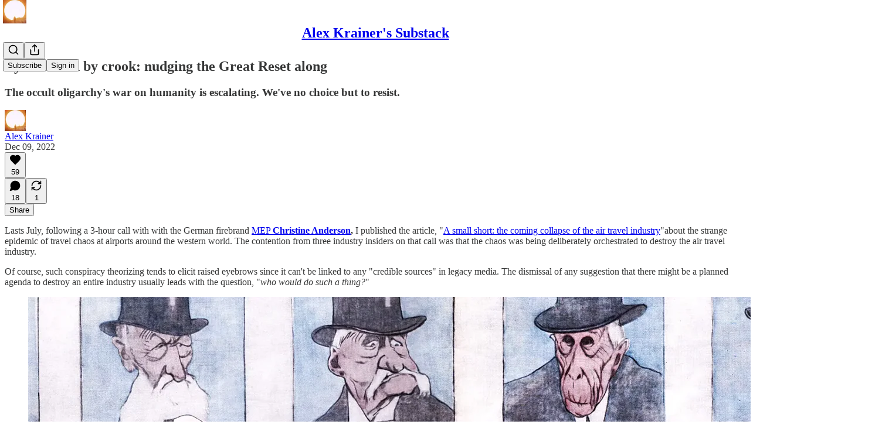

--- FILE ---
content_type: application/javascript; charset=UTF-8
request_url: https://alexkrainer.substack.com/cdn-cgi/challenge-platform/h/g/scripts/jsd/fd468eb09fcf/main.js?
body_size: 4416
content:
window._cf_chl_opt={uTFG0:'g'};~function(J4,F,S,H,E,a,n,T){J4=o,function(x,G,Jn,J3,v,j){for(Jn={x:173,G:135,v:123,j:106,Y:101,P:154,U:130,g:167},J3=o,v=x();!![];)try{if(j=-parseInt(J3(Jn.x))/1+parseInt(J3(Jn.G))/2*(parseInt(J3(Jn.v))/3)+parseInt(J3(Jn.j))/4+parseInt(J3(Jn.Y))/5+-parseInt(J3(Jn.P))/6+parseInt(J3(Jn.U))/7+-parseInt(J3(Jn.g))/8,j===G)break;else v.push(v.shift())}catch(Y){v.push(v.shift())}}(J,544266),F=this||self,S=F[J4(192)],H=function(Je,Jb,Jh,Jg,JP,Jx,G,j,Y){return Je={x:214,G:103},Jb={x:198,G:198,v:198,j:113,Y:198,P:198,U:201,g:127,D:113,h:127,b:198},Jh={x:105},Jg={x:105,G:127,v:208,j:133,Y:185,P:208,U:133,g:133,D:179,h:113,b:179,e:198,z:113,I:113,N:113,X:113,B:113,C:201},JP={x:155,G:127},Jx=J4,G=String[Jx(Je.x)],j={'h':function(P){return null==P?'':j.g(P,6,function(U,JG){return JG=o,JG(JP.x)[JG(JP.G)](U)})},'g':function(P,U,D,Jv,z,I,N,X,B,C,L,V,M,Q,K,J0,J1,J2){if(Jv=Jx,P==null)return'';for(I={},N={},X='',B=2,C=3,L=2,V=[],M=0,Q=0,K=0;K<P[Jv(Jg.x)];K+=1)if(J0=P[Jv(Jg.G)](K),Object[Jv(Jg.v)][Jv(Jg.j)][Jv(Jg.Y)](I,J0)||(I[J0]=C++,N[J0]=!0),J1=X+J0,Object[Jv(Jg.P)][Jv(Jg.U)][Jv(Jg.Y)](I,J1))X=J1;else{if(Object[Jv(Jg.v)][Jv(Jg.g)][Jv(Jg.Y)](N,X)){if(256>X[Jv(Jg.D)](0)){for(z=0;z<L;M<<=1,Q==U-1?(Q=0,V[Jv(Jg.h)](D(M)),M=0):Q++,z++);for(J2=X[Jv(Jg.D)](0),z=0;8>z;M=M<<1|J2&1.63,U-1==Q?(Q=0,V[Jv(Jg.h)](D(M)),M=0):Q++,J2>>=1,z++);}else{for(J2=1,z=0;z<L;M=J2|M<<1.83,Q==U-1?(Q=0,V[Jv(Jg.h)](D(M)),M=0):Q++,J2=0,z++);for(J2=X[Jv(Jg.b)](0),z=0;16>z;M=1&J2|M<<1,U-1==Q?(Q=0,V[Jv(Jg.h)](D(M)),M=0):Q++,J2>>=1,z++);}B--,0==B&&(B=Math[Jv(Jg.e)](2,L),L++),delete N[X]}else for(J2=I[X],z=0;z<L;M=M<<1|J2&1.47,U-1==Q?(Q=0,V[Jv(Jg.z)](D(M)),M=0):Q++,J2>>=1,z++);X=(B--,B==0&&(B=Math[Jv(Jg.e)](2,L),L++),I[J1]=C++,String(J0))}if(''!==X){if(Object[Jv(Jg.P)][Jv(Jg.j)][Jv(Jg.Y)](N,X)){if(256>X[Jv(Jg.b)](0)){for(z=0;z<L;M<<=1,Q==U-1?(Q=0,V[Jv(Jg.h)](D(M)),M=0):Q++,z++);for(J2=X[Jv(Jg.b)](0),z=0;8>z;M=J2&1|M<<1,U-1==Q?(Q=0,V[Jv(Jg.I)](D(M)),M=0):Q++,J2>>=1,z++);}else{for(J2=1,z=0;z<L;M=J2|M<<1.04,U-1==Q?(Q=0,V[Jv(Jg.h)](D(M)),M=0):Q++,J2=0,z++);for(J2=X[Jv(Jg.b)](0),z=0;16>z;M=J2&1|M<<1.39,Q==U-1?(Q=0,V[Jv(Jg.N)](D(M)),M=0):Q++,J2>>=1,z++);}B--,B==0&&(B=Math[Jv(Jg.e)](2,L),L++),delete N[X]}else for(J2=I[X],z=0;z<L;M=1&J2|M<<1.55,U-1==Q?(Q=0,V[Jv(Jg.X)](D(M)),M=0):Q++,J2>>=1,z++);B--,0==B&&L++}for(J2=2,z=0;z<L;M=M<<1|1&J2,U-1==Q?(Q=0,V[Jv(Jg.B)](D(M)),M=0):Q++,J2>>=1,z++);for(;;)if(M<<=1,Q==U-1){V[Jv(Jg.h)](D(M));break}else Q++;return V[Jv(Jg.C)]('')},'j':function(P,JD,JZ){return JD={x:179},JZ=Jx,null==P?'':P==''?null:j.i(P[JZ(Jh.x)],32768,function(U,JF){return JF=JZ,P[JF(JD.x)](U)})},'i':function(P,U,D,JS,z,I,N,X,B,C,L,V,M,Q,K,J0,J2,J1){for(JS=Jx,z=[],I=4,N=4,X=3,B=[],V=D(0),M=U,Q=1,C=0;3>C;z[C]=C,C+=1);for(K=0,J0=Math[JS(Jb.x)](2,2),L=1;L!=J0;J1=M&V,M>>=1,0==M&&(M=U,V=D(Q++)),K|=L*(0<J1?1:0),L<<=1);switch(K){case 0:for(K=0,J0=Math[JS(Jb.G)](2,8),L=1;L!=J0;J1=M&V,M>>=1,0==M&&(M=U,V=D(Q++)),K|=L*(0<J1?1:0),L<<=1);J2=G(K);break;case 1:for(K=0,J0=Math[JS(Jb.v)](2,16),L=1;J0!=L;J1=M&V,M>>=1,M==0&&(M=U,V=D(Q++)),K|=L*(0<J1?1:0),L<<=1);J2=G(K);break;case 2:return''}for(C=z[3]=J2,B[JS(Jb.j)](J2);;){if(Q>P)return'';for(K=0,J0=Math[JS(Jb.v)](2,X),L=1;L!=J0;J1=V&M,M>>=1,M==0&&(M=U,V=D(Q++)),K|=L*(0<J1?1:0),L<<=1);switch(J2=K){case 0:for(K=0,J0=Math[JS(Jb.Y)](2,8),L=1;L!=J0;J1=M&V,M>>=1,M==0&&(M=U,V=D(Q++)),K|=(0<J1?1:0)*L,L<<=1);z[N++]=G(K),J2=N-1,I--;break;case 1:for(K=0,J0=Math[JS(Jb.P)](2,16),L=1;L!=J0;J1=V&M,M>>=1,M==0&&(M=U,V=D(Q++)),K|=L*(0<J1?1:0),L<<=1);z[N++]=G(K),J2=N-1,I--;break;case 2:return B[JS(Jb.U)]('')}if(0==I&&(I=Math[JS(Jb.G)](2,X),X++),z[J2])J2=z[J2];else if(N===J2)J2=C+C[JS(Jb.g)](0);else return null;B[JS(Jb.D)](J2),z[N++]=C+J2[JS(Jb.h)](0),I--,C=J2,I==0&&(I=Math[JS(Jb.b)](2,X),X++)}}},Y={},Y[Jx(Je.G)]=j.h,Y}(),E={},E[J4(197)]='o',E[J4(156)]='s',E[J4(132)]='u',E[J4(215)]='z',E[J4(168)]='n',E[J4(203)]='I',E[J4(131)]='b',a=E,F[J4(177)]=function(x,G,j,Y,JC,JB,JX,Ji,U,g,D,h,z,I){if(JC={x:194,G:165,v:186,j:165,Y:120,P:112,U:146,g:120,D:146,h:202,b:104,e:105,z:111,I:138},JB={x:149,G:105,v:140},JX={x:208,G:133,v:185,j:113},Ji=J4,null===G||G===void 0)return Y;for(U=y(G),x[Ji(JC.x)][Ji(JC.G)]&&(U=U[Ji(JC.v)](x[Ji(JC.x)][Ji(JC.j)](G))),U=x[Ji(JC.Y)][Ji(JC.P)]&&x[Ji(JC.U)]?x[Ji(JC.g)][Ji(JC.P)](new x[(Ji(JC.D))](U)):function(N,Jl,X){for(Jl=Ji,N[Jl(JB.x)](),X=0;X<N[Jl(JB.G)];N[X]===N[X+1]?N[Jl(JB.v)](X+1,1):X+=1);return N}(U),g='nAsAaAb'.split('A'),g=g[Ji(JC.h)][Ji(JC.b)](g),D=0;D<U[Ji(JC.e)];h=U[D],z=W(x,G,h),g(z)?(I='s'===z&&!x[Ji(JC.z)](G[h]),Ji(JC.I)===j+h?P(j+h,z):I||P(j+h,G[h])):P(j+h,z),D++);return Y;function P(N,X,Jq){Jq=o,Object[Jq(JX.x)][Jq(JX.G)][Jq(JX.v)](Y,X)||(Y[X]=[]),Y[X][Jq(JX.j)](N)}},n=J4(212)[J4(153)](';'),T=n[J4(202)][J4(104)](n),F[J4(191)]=function(x,G,Jk,JH,v,j,Y,P){for(Jk={x:116,G:105,v:105,j:164,Y:113,P:184},JH=J4,v=Object[JH(Jk.x)](G),j=0;j<v[JH(Jk.G)];j++)if(Y=v[j],'f'===Y&&(Y='N'),x[Y]){for(P=0;P<G[v[j]][JH(Jk.v)];-1===x[Y][JH(Jk.j)](G[v[j]][P])&&(T(G[v[j]][P])||x[Y][JH(Jk.Y)]('o.'+G[v[j]][P])),P++);}else x[Y]=G[v[j]][JH(Jk.P)](function(U){return'o.'+U})},O();function A(x,G,Jz,Jr){return Jz={x:134,G:134,v:208,j:109,Y:185,P:164,U:188},Jr=J4,G instanceof x[Jr(Jz.x)]&&0<x[Jr(Jz.G)][Jr(Jz.v)][Jr(Jz.j)][Jr(Jz.Y)](G)[Jr(Jz.P)](Jr(Jz.U))}function m(v,j,Jc,Jy,Y,P,U){if(Jc={x:114,G:206,v:141,j:107,Y:175,P:102,U:178,g:119,D:102,h:139,b:196,e:178,z:119},Jy=J4,Y=Jy(Jc.x),!v[Jy(Jc.G)])return;j===Jy(Jc.v)?(P={},P[Jy(Jc.j)]=Y,P[Jy(Jc.Y)]=v.r,P[Jy(Jc.P)]=Jy(Jc.v),F[Jy(Jc.U)][Jy(Jc.g)](P,'*')):(U={},U[Jy(Jc.j)]=Y,U[Jy(Jc.Y)]=v.r,U[Jy(Jc.D)]=Jy(Jc.h),U[Jy(Jc.b)]=j,F[Jy(Jc.e)][Jy(Jc.z)](U,'*'))}function W(x,G,v,JI,Jd,j){Jd=(JI={x:108,G:120,v:205,j:200},J4);try{return G[v][Jd(JI.x)](function(){}),'p'}catch(Y){}try{if(null==G[v])return void 0===G[v]?'u':'x'}catch(P){return'i'}return x[Jd(JI.G)][Jd(JI.v)](G[v])?'a':G[v]===x[Jd(JI.G)]?'p5':!0===G[v]?'T':!1===G[v]?'F':(j=typeof G[v],Jd(JI.j)==j?A(x,G[v])?'N':'f':a[j]||'?')}function R(Js,J6,x,G,v,j){return Js={x:147,G:181,v:181,j:180},J6=J4,x=F[J6(Js.x)],G=3600,v=Math[J6(Js.G)](+atob(x.t)),j=Math[J6(Js.v)](Date[J6(Js.j)]()/1e3),j-v>G?![]:!![]}function y(x,JN,JR,G){for(JN={x:186,G:116,v:144},JR=J4,G=[];x!==null;G=G[JR(JN.x)](Object[JR(JN.G)](x)),x=Object[JR(JN.v)](x));return G}function o(x,G,v){return v=J(),o=function(Z,F,S){return Z=Z-100,S=v[Z],S},o(x,G)}function l(j,Y,JY,Jo,P,U,g,D,h,b,z,I){if(JY={x:213,G:139,v:147,j:207,Y:174,P:209,U:137,g:171,D:182,h:169,b:142,e:172,z:187,I:183,N:174,X:151,B:110,C:118,k:211,L:148,V:159,f:124,M:136,Q:193,K:107,c:199,J0:143,J1:103},Jo=J4,!d(.01))return![];U=(P={},P[Jo(JY.x)]=j,P[Jo(JY.G)]=Y,P);try{g=F[Jo(JY.v)],D=Jo(JY.j)+F[Jo(JY.Y)][Jo(JY.P)]+Jo(JY.U)+g.r+Jo(JY.g),h=new F[(Jo(JY.D))](),h[Jo(JY.h)](Jo(JY.b),D),h[Jo(JY.e)]=2500,h[Jo(JY.z)]=function(){},b={},b[Jo(JY.I)]=F[Jo(JY.N)][Jo(JY.X)],b[Jo(JY.B)]=F[Jo(JY.N)][Jo(JY.C)],b[Jo(JY.k)]=F[Jo(JY.N)][Jo(JY.L)],b[Jo(JY.V)]=F[Jo(JY.Y)][Jo(JY.f)],z=b,I={},I[Jo(JY.M)]=U,I[Jo(JY.Q)]=z,I[Jo(JY.K)]=Jo(JY.c),h[Jo(JY.J0)](H[Jo(JY.J1)](I))}catch(N){}}function d(x,JT,J5){return JT={x:176},J5=J4,Math[J5(JT.x)]()>x}function O(JK,JQ,Jf,Ja,x,G,v,j,Y){if(JK={x:147,G:206,v:152,j:160,Y:121,P:157,U:162,g:162},JQ={x:152,G:160,v:162},Jf={x:189},Ja=J4,x=F[Ja(JK.x)],!x)return;if(!R())return;(G=![],v=x[Ja(JK.G)]===!![],j=function(JA,P){(JA=Ja,!G)&&(G=!![],P=s(),i(P.r,function(U){m(x,U)}),P.e&&l(JA(Jf.x),P.e))},S[Ja(JK.v)]!==Ja(JK.j))?j():F[Ja(JK.Y)]?S[Ja(JK.Y)](Ja(JK.P),j):(Y=S[Ja(JK.U)]||function(){},S[Ja(JK.g)]=function(JW){JW=Ja,Y(),S[JW(JQ.x)]!==JW(JQ.G)&&(S[JW(JQ.v)]=Y,j())})}function i(x,G,Jp,Jm,Ju,JO,J7,v,j){Jp={x:147,G:182,v:169,j:142,Y:207,P:174,U:209,g:158,D:206,h:172,b:187,e:150,z:145,I:143,N:103,X:122},Jm={x:204},Ju={x:170,G:141,v:128},JO={x:172},J7=J4,v=F[J7(Jp.x)],j=new F[(J7(Jp.G))](),j[J7(Jp.v)](J7(Jp.j),J7(Jp.Y)+F[J7(Jp.P)][J7(Jp.U)]+J7(Jp.g)+v.r),v[J7(Jp.D)]&&(j[J7(Jp.h)]=5e3,j[J7(Jp.b)]=function(J8){J8=J7,G(J8(JO.x))}),j[J7(Jp.e)]=function(J9){J9=J7,j[J9(Ju.x)]>=200&&j[J9(Ju.x)]<300?G(J9(Ju.G)):G(J9(Ju.v)+j[J9(Ju.x)])},j[J7(Jp.z)]=function(JJ){JJ=J7,G(JJ(Jm.x))},j[J7(Jp.I)](H[J7(Jp.N)](JSON[J7(Jp.X)](x)))}function J(o0){return o0='toString,chlApiUrl,isNaN,from,push,cloudflare-invisible,body,keys,style,fvZZm6,postMessage,Array,addEventListener,stringify,831ibkXcZ,XOMn3,clientInformation,appendChild,charAt,http-code:,navigator,5037221dfhaMh,boolean,undefined,hasOwnProperty,Function,7516xwLtYR,errorInfoObject,/b/ov1/0.0736464328697062:1762435564:CtefWtYbwMVVmE7NzvQriWI0id9KnTNhJO9UozJuWBg/,d.cookie,error,splice,success,POST,send,getPrototypeOf,onerror,Set,__CF$cv$params,QKbrq5,sort,onload,OOUF6,readyState,split,1054182lLlqIz,eEg5zLcM+yP$8xiDHWN4-0rv2Ohn6YZmKXqpFTQBkuAGjstJ7U39CdIoaf1lVSbRw,string,DOMContentLoaded,/jsd/r/0.0736464328697062:1762435564:CtefWtYbwMVVmE7NzvQriWI0id9KnTNhJO9UozJuWBg/,chlApiClientVersion,loading,tabIndex,onreadystatechange,removeChild,indexOf,getOwnPropertyNames,createElement,24142816DasOFA,number,open,status,/invisible/jsd,timeout,25597UMsXPL,_cf_chl_opt,sid,random,KZfL4,parent,charCodeAt,now,floor,XMLHttpRequest,chlApiSitekey,map,call,concat,ontimeout,[native code],error on cf_chl_props,contentWindow,nZlNH7,document,chctx,Object,iframe,detail,object,pow,jsd,function,join,includes,bigint,xhr-error,isArray,api,/cdn-cgi/challenge-platform/h/,prototype,uTFG0,contentDocument,chlApiRumWidgetAgeMs,_cf_chl_opt;KNEqH2;URvKb1;fYyPt8;iYSva3;PFUFS5;PVOaD4;cTQlY3;UqXk5;KNBj1;ufnVg7;CGIa2;tyhN0;hqRub8;KZfL4;nZlNH7;Wffcb8;gGaE6,msg,fromCharCode,symbol,display: none,5245565ZsJTmw,event,FUSYFcnuUgP,bind,length,3814920eWJUqv,source,catch'.split(','),J=function(){return o0},J()}function s(JL,JE,v,j,Y,P,U){JE=(JL={x:166,G:195,v:117,j:100,Y:161,P:115,U:126,g:190,D:125,h:129,b:210,e:163},J4);try{return v=S[JE(JL.x)](JE(JL.G)),v[JE(JL.v)]=JE(JL.j),v[JE(JL.Y)]='-1',S[JE(JL.P)][JE(JL.U)](v),j=v[JE(JL.g)],Y={},Y=KZfL4(j,j,'',Y),Y=KZfL4(j,j[JE(JL.D)]||j[JE(JL.h)],'n.',Y),Y=KZfL4(j,v[JE(JL.b)],'d.',Y),S[JE(JL.P)][JE(JL.e)](v),P={},P.r=Y,P.e=null,P}catch(g){return U={},U.r={},U.e=g,U}}}()